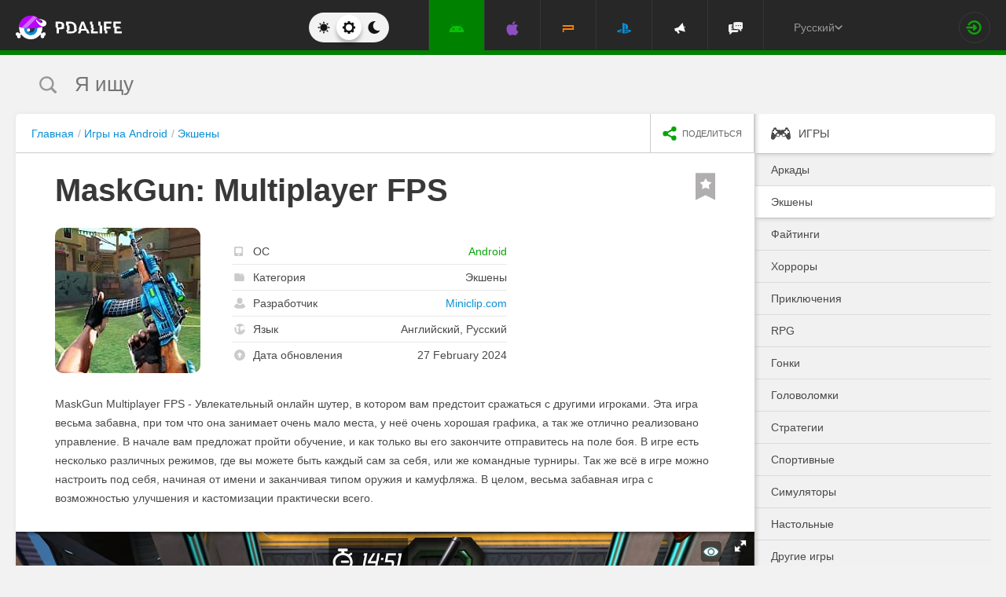

--- FILE ---
content_type: text/html; charset=UTF-8
request_url: https://pdalife.to/maskgun-android-a20414.html?thread=878665
body_size: 15754
content:
<!DOCTYPE html>
<html prefix="og: http://ogp.me/ns#" lang="ru" itemscope itemtype="https://schema.org/WebPage"><head><meta charset="UTF-8"/><title>MaskGun: Multiplayer FPS скачать 3.038 APK на Android</title><base href="https://pdalife.to/"><meta name="keywords" content="maskgun: multiplayer fps, maskgun: multiplayer fps на android, maskgun: multiplayer fps скачать, maskgun: multiplayer fps 3.038, maskgun: multiplayer fps apk"/><meta name="description" content="MaskGun Multiplayer FPS - Увлекательный онлайн шутер, в котором вам предстоит... Скачать MaskGun: Multiplayer FPS на русском"/><meta name="viewport" content="width=device-width, initial-scale=1, user-scalable=no"><meta name="theme-color" content="#272727"><link rel="stylesheet origin-clean" type="text/css" href="/default/css/default.css?v=2edadfc620a6ab6891a3d9bd3df269cd" crossorigin="anonymous" /><link rel="shortcut icon" type="image/x-icon" href="/default/images/icons/favicon.ico?v=e303e195631266414fb54215202446a5"/><link rel="icon" type="image/png" sizes="32x32" href="/default/images/icons/favicon-32x32.png"><link rel="icon" type="image/png" sizes="16x16" href="/default/images/icons/favicon-16x16.png"><link rel="alternate" href="https://pdalife.to/maskgun-android-a20414.html" hreflang="ru" /><link rel="alternate" href="https://pdalife.com.ua/maskgun-android-a20414.html" hreflang="uk" /><link rel="alternate" href="https://pdalife.com/maskgun-android-a20414.html" hreflang="en" /><link rel="alternate" href="https://pdalife.tr/maskgun-android-a20414.html" hreflang="tr" />	<link rel="apple-touch-icon" sizes="120x120" href="/default/images/icons/apple-touch-icon-120x120-precomposed.png" /><link rel="mask-icon" href="/default/images/icons/safari-pinned-tab.svg" color="#5bbad5"><meta http-equiv="x-ua-compatible" content="ie=edge"><link rel="manifest" href="/manifest.json"><link rel="alternate" type="application/rss+xml" href="https://pdalife.to/rss/android/" title="Лучшие новинки в мире приложений для Android за последние 24 часа" /><link rel="canonical" href="https://pdalife.to/maskgun-android-a20414.html"/><script type="text/javascript">let domain = new URL('https://pdalife.to/');window.PDApp = {lang: 'ru',dev: 0,wss: 'wss://'+domain.hostname+'/ws',cdn: 'https://pdacdn.com/',origin: domain.origin,files: 'https://mobdisc.com',firebaseConfig: {apiKey: "AIzaSyCB7flIepNnBhS_yWCNLVxPA2tt1g73haU",appId: "1:1042003035815:web:1fff8755b94b72e5747d82",projectId: "pdaliferu-181721",messagingSenderId: "1042003035815"}};var logged_in = 0;(async () => {let response = await fetch("/default/images/icons/sprite.svg?v=2");let data = await response.text();let div = document.createElement("div");div.innerHTML = data;document.body.insertBefore(div, document.body.childNodes[0]);})();
		/** theme switcher **/
		var initPrefersColorScheme=function(){"use strict";var e=/((?:not )?all and )?(\(color-index: *(22|48|70)\))/i,t=/prefers-color-scheme:/i;return function(a){var r=window.matchMedia&&matchMedia("(prefers-color-scheme: dark)"),n=r&&"(prefers-color-scheme: dark)"===r.media,i=function(){c(r.matches?"dark":"light")},c=function(a){a!==s&&(s=a,"function"==typeof o.onChange&&o.onChange()),[].forEach.call(document.styleSheets||[],function(r){[].forEach.call(r.cssRules||[],function(r){if(t.test(Object(r.media).mediaText)){var n=[].indexOf.call(r.parentStyleSheet.cssRules,r);r.parentStyleSheet.deleteRule(n)}else{var i=(Object(r.media).mediaText||"").match(e);i&&(r.media.mediaText=((/^dark$/i.test(a)?"48"===i[3]:/^light$/i.test(a)?"70"===i[3]:"22"===i[3])?"not all and ":"")+r.media.mediaText.replace(e,"$2"))}})})},o=Object.defineProperty({hasNativeSupport:n,removeListener:function(){r&&r.removeListener(i)}},"scheme",{get:function(){return s},set:c}),s=a||(r&&r.matches?"dark":"light");return c(s),r&&r.addListener(i),o}}();
		initPrefersColorScheme('');</script><script id="propose_app" type="x-tmpl"><div class="add-application white-popup"><p class="add-application__heading">Добавить приложение</p><form class="add-application__form" id="propose_form"><div class="text add-application__text"><p>Если вы нашли интересное приложение, которое будет нужно не только вам, то ниже укажите его название и ссылку на источник где можно с ним ознакомится.</p><p>Мы рассмотрим вашу заявку и если оно достойное, то добавим его в наш каталог в порядке очереди.</p></div><div class="add-gadget__form"><input type="text" name="caption" placeholder="Название" class="add-gadget__input" data-rule-required="true" /></div><div class="add-gadget__form"><input type="text" name="url" placeholder="Ссылка на источник"class="add-gadget__input" data-rule-required="true" data-rule-maxlength="255" data-rule-url="true" /></div><div class="add-gadget__form js-exist_app_holder" style="display: none;">Такое приложение уже существует на сайте: <img src="" alt=""><a href=""></a></div><button class="catalog__propose-button button button_type_uppercase button_gray_bordered"><svg width="16" height="16"><use xmlns:xlink="http://www.w3.org/1999/xlink" xlink:href="#icon-check"></use></svg>&nbsp;Предложить</button></form></div></script>
    <meta itemprop="name" content="MaskGun: Multiplayer FPS скачать 3.038 APK на Android"/>
    <meta itemprop="description" content="MaskGun Multiplayer FPS - Увлекательный онлайн шутер, в котором вам предстоит... Скачать MaskGun: Multiplayer FPS на русском"/>
                
            <meta itemprop="image" content="https://pdacdn.com/app/59522c4abf974/img1.jpg" />
        <meta name="twitter:card" content="summary_large_image"/>
    <meta name="twitter:site" content="PDALIFE.to"/>
    <meta name="twitter:domain" content="PDALIFE.to"/>
    <meta name="twitter:title" content="MaskGun: Multiplayer FPS скачать 3.038 APK на Android"/>
    <meta name="twitter:description" content="MaskGun Multiplayer FPS - Увлекательный онлайн шутер, в котором вам предстоит... Скачать MaskGun: Multiplayer FPS на русском"/>
            <meta name="twitter:image:src" content="https://pdacdn.com/app/59522c4abf974/img1.jpg"/>
        <meta name="twitter:image:alt" content="MaskGun: Multiplayer FPS"/>
        <meta property="og:type" content="article"/>
    <meta property="og:title" content="MaskGun: Multiplayer FPS скачать 3.038 APK на Android"/>
    <meta property="og:description" content="MaskGun Multiplayer FPS - Увлекательный онлайн шутер, в котором вам предстоит... Скачать MaskGun: Multiplayer FPS на русском"/>
            <meta property="og:image" content="https://pdacdn.com/app/59522c4abf974/img1.jpg" />
        <meta property="og:url" content="https://pdalife.to//maskgun-android-a20414.html"/>
    <meta property="og:site_name" content="PDALIFE.to"/>
</head><body><div class="wrapper spacer "><div id="lang_banner"></div><script>document.addEventListener('DOMContentLoaded', () =>{setTimeout(function () {$.post('/lang_banner/', function (data) {$('#lang_banner').html(data);});}, 5000);});</script>	<header class="header header_type_android js-header"><div class="inner">        <div class="header__mobile-buttons">            <button type="button" aria-label="Показать меню" class="header__mobile-button header__menu-button js-navigation-button color-android"><svg width="20" height="20" aria-hidden="true"><use href="#icon-menu"></use></svg><svg width="20" height="20" aria-hidden="true"><use href="#icon-menu-opened"></use></svg></button>            <span class="header__mobile-button header__search-button js-search-toggler"><svg width="18" height="18"><use href="#icon-search"></use></svg></span></div>        <a class="header__logo js-site-logo" href="/" title="PDALIFE.to">
                    <img class="logo-picture" src="/default/images/icons/header-logo.svg" alt="PDALIFE.to"/>
    </a><form action="" class="theme-toggle theme-toggle_type_desktop" id="theme-"><fieldset><div class="theme-toggle__holder"><input type="radio" name="colorScheme" id="lightTheme" value="light"><label for="lightTheme" class="theme-toggle__button js-light-theme"><svg width="16" height="16" aria-label=""><use href="#icon-theme-sun"></use></svg></label><input type="radio" name="colorScheme" id="sysTheme" value=""checked><label for="sysTheme" class="theme-toggle__button js-auto-theme"><svg width="16" height="16" aria-label=""><use href="#icon-cog"></use></svg></label><input type="radio" name="colorScheme" id="darkTheme" value="dark"><label for="darkTheme" class="theme-toggle__button js-dark-theme"><svg width="16" height="16" aria-label=""><use href="#icon-theme-moon"></use></svg></label></div></fieldset></form>        <nav class="navigation"><ul class="navigation__list"><li class="navigation__item"><a href="/android/igry/" class="navigation__link navigation__link_type_android navigation__link_state_active"><i class="navigation__icon"><svg><use xmlns:xlink="http://www.w3.org/1999/xlink" xlink:href="#icon-nav-android"></use></svg></i></a></li><li class="navigation__item"><a href="/ios/igry/" class="navigation__link navigation__link_type_ios "><i class="navigation__icon"><svg><use xmlns:xlink="http://www.w3.org/1999/xlink" xlink:href="#icon-nav-ios"></use></svg></i></a></li><li class="navigation__item"><a href="/psp/igry/" class="navigation__link navigation__link_type_psp "><i class="navigation__icon"><svg><use xmlns:xlink="http://www.w3.org/1999/xlink" xlink:href="#icon-nav-psp"></use></svg></i></a></li><li class="navigation__item"><a href="/ps/igry/" class="navigation__link navigation__link_type_ps "><i class="navigation__icon"><svg><use xmlns:xlink="http://www.w3.org/1999/xlink" xlink:href="#icon-nav-ps"></use></svg></i></a></li><li class="navigation__item"><a href="/publications/" class="navigation__link navigation__link_type_megaphone"><i class="navigation__icon navigation__icon_type_megaphone"><svg><use xmlns:xlink="http://www.w3.org/1999/xlink" xlink:href="#icon-nav-megaphone"></use></svg></i></a></li>            <li class="navigation__item"><a href="/forum/" class="navigation__link navigation__link_type_smartphone"><i class="navigation__icon navigation__icon_type_smartphone"><svg><use xmlns:xlink="http://www.w3.org/1999/xlink" xlink:href="#icon-discussion"></use></svg></i></a></li>    </ul></nav><div class="language-selection"><div class="language-selection__selected">Русский<svg class="language-selection-chevron-down" width="10" height="10" aria-label=""><use href="#icon-chevron-down"></use></svg><div class="language-selection__select-items-lang select-items-lang"><a href="https://pdalife.to"class="select-items-lang__item" style="display: none">Русский</a><a href="https://pdalife.com"class="select-items-lang__item">English</a><a href="https://pdalife.com.ua"class="select-items-lang__item">Українська</a><a href="https://pdalife.tr"class="select-items-lang__item">Türkçe</a><a href="https://pdalife.es"class="select-items-lang__item">Español</a></div></div></div><div class="header__login"><a class="header__login-link" href="/login/" aria-label="Вход на сайт"><svg width="20" height="18"><use href="#icon-login"></use></svg></a></div></div></header>
	<main>				<section class="search  js-search" itemscope itemtype="https://schema.org/WebSite"><div class="inner"><meta itemprop="url" content="https://pdalife.to/"/><form class="search-form js-header__search" data-os="android" data-os-id="2" itemprop="potentialAction" itemscope itemtype="https://schema.org/SearchAction"><i class="search-form__close-button js-search-toggler"><svg width="8" height="8"><use xmlns:xlink="http://www.w3.org/1999/xlink" xlink:href="#icon-remove"></use></svg></i><meta itemprop="target" content="https://pdalife.to/search/{search}/"/><input type="text" aria-label="Я ищу"id="search_input"name="search"role="search"class="search-form__input js-search_input"placeholder="Я ищу"value=""itemprop="query-input" /><svg width="26" height="28" class="search-form__button-icon-back js-search-clear"><use xmlns:xlink="http://www.w3.org/1999/xlink" xlink:href="#icon-backspace"></use></svg><button class="button_type_uppercase search-form__button" aria-label="Найти"><span class="search-form__button-text">Найти</span><svg width="18" height="18" class="search-form__button-icon"><use xmlns:xlink="http://www.w3.org/1999/xlink" xlink:href="#icon-search"></use></svg></button></form></div></section><div class="inner inner_with_sidebar">        <main class="content publication-wrapper" itemscope itemtype='https://schema.org/MobileApplication'>            <div class="breadcrumbs-wrapper">                	<div class="breadcrumbs" vocab="https://schema.org/" typeof="BreadcrumbList"><ol class="breadcrumbs__list"><li class="breadcrumbs__item" property="itemListElement" typeof="ListItem"><a class="breadcrumbs__link" href="/" property="item" typeof="WebPage"><span property="name">Главная</span></a><meta property="position" content="1"></li><li class="breadcrumbs__item" property="itemListElement" typeof="ListItem"><a class="breadcrumbs__link" href="/android/igry/" property="item" typeof="WebPage"><span property="name">Игры на Android</span></a><meta property="position" content="2"></li><li class="breadcrumbs__item" property="itemListElement" typeof="ListItem"><a class="breadcrumbs__link" href="/android/action" property="item" typeof="WebPage"><span property="name">Экшены</span></a><meta property="position" content="3"></li></ol></div>

                <div class="catalog-actions">                    <div class="catalog-actions__block"><a href="#" aria-label="share icon" class="button_type_uppercase catalog-actions__button catalog-actions__button_type_share js-dropdown-actions-button js-sharing catalog-actions__button_type_single"><i class="catalog-actions__icon"><svg width="18" height="18"><use xmlns:xlink="http://www.w3.org/1999/xlink" xlink:href="#icon-share"></use></svg></i><span class="catalog-actions__button-text">Поделиться</span></a><ul class="js-dropdown-actions-list catalog-actions__list"><li class="catalog-actions__item"><span class="catalog-actions__link js-share" data-href="https://telegram.me/share/url?url=https://pdalife.to/maskgun-android-a20414.html&text="><i class="catalog-actions__icon catalog-actions__icon_type_share catalog-actions__icon_type_telegram"><svg width="15" height="13" aria-hidden="true"><use xmlns:xlink="http://www.w3.org/1999/xlink" xlink:href="#icon-telegram"></use></svg></i>Telegram</span></li><li class="catalog-actions__item"><a class="catalog-actions__link" href="viber://forward?text=https://pdalife.to/maskgun-android-a20414.html" target="_blank"><i class="catalog-actions__icon catalog-actions__icon_type_share catalog-actions__icon_type_viber"><svg width="16" height="16" aria-hidden="true"><use xmlns:xlink="http://www.w3.org/1999/xlink" xlink:href="#icon-viber"></use></svg></i>Viber</a></li><li class="catalog-actions__item"><span class="catalog-actions__link js-share" data-href="https://www.facebook.com/sharer.php?u=https://pdalife.to/maskgun-android-a20414.html"><i class="catalog-actions__icon catalog-actions__icon_type_share catalog-actions__icon_type_facebook"><svg width="7" height="17" aria-hidden="true"><use xmlns:xlink="http://www.w3.org/1999/xlink" xlink:href="#icon-facebook"></use></svg></i>Facebook</span></li><li class="catalog-actions__item"><span class="catalog-actions__link js-share" data-href="http://vk.com/share.php?url=https://pdalife.to/maskgun-android-a20414.html"><i class="catalog-actions__icon catalog-actions__icon_type_share catalog-actions__icon_type_vk"><svg width="18" height="10" aria-hidden="true"><use xmlns:xlink="http://www.w3.org/1999/xlink" xlink:href="#icon-vkontakte"></use></svg></i>ВКонтакте</span></li><li class="catalog-actions__item"><span class="catalog-actions__link js-copy" data-copy="https://pdalife.to/maskgun-android-a20414.html" data-msg="Ссылка скопирована"><i class="catalog-actions__icon catalog-actions__icon_type_share catalog-actions__icon_type_link"><svg width="15" height="14" aria-hidden="true"><use xmlns:xlink="http://www.w3.org/1999/xlink" xlink:href="#icon-link"></use></svg></i>Скопировать ссылку</span></li>	</ul></div></div></div>                        <div class="game__inner">                <span class="game__bookmark  js-add-to-favorites"data-app_id="20414"data-favorite=""><svg><use xmlns:xlink="http://www.w3.org/1999/xlink" xlink:href="#icon-bookmark"></use></svg></span>                <h1 class="publication-title" itemprop='name'>MaskGun: Multiplayer FPS</h1>                <div class="game__top"><div class="game__poster"><img class="game__poster-picture" itemprop='image' src="https://pdacdn.com/app/59522c4abf974/maskgun-fps-shooting-gun-game.jpeg"alt="MaskGun: Multiplayer FPS"/></div>                    <div class="game-short"><ul class="game-short__list"><li class="game-short__item"><p class="game-short__label"><svg class="game-short__label-icon" width="11" height="12"><use xmlns:xlink="http://www.w3.org/1999/xlink" xlink:href="#icon-small-smartphone"></use></svg><span class="game-short__label-text">ОС</span>                                </p><p class="game-short__control color-android" itemprop='operatingSystem'>Android</p></li><li class="game-short__item"><p class="game-short__label"><svg class="game-short__label-icon" width="13" height="10"><use xmlns:xlink="http://www.w3.org/1999/xlink" xlink:href="#icon-folder"></use></svg><span class="game-short__label-text">Категория</span></p><p class="game-short__control" itemprop='applicationCategory'>Экшены</p></li><li class="game-short__item" itemprop='author' itemscope itemtype='https://schema.org/Organization'><p class="game-short__label"><svg class="game-short__label-icon" width="14" height="14"><use xmlns:xlink="http://www.w3.org/1999/xlink" xlink:href="#icon-user"></use></svg><span class="game-short__label-text">Разработчик</span></p><p class="game-short__control"><a href="/miniclipcom-d1106.html">Miniclip.com</a></p><meta content='Miniclip.com' itemprop='name'><meta content="/miniclipcom-d1106.html" itemprop="url"></li><li class="game-short__item"><p class="game-short__label"><svg class="game-short__label-icon" width="14" height="14"><use xmlns:xlink="http://www.w3.org/1999/xlink" xlink:href="#icon-planet"></use></svg><span class="game-short__label-text">Язык</span></p><p class="game-short__control">Английский, Русский</p></li><li class="game-short__item"><p class="game-short__label"><svg class="game-short__label-icon" width="14" height="14"><use xmlns:xlink="http://www.w3.org/1999/xlink" xlink:href="#icon-circle-arrow-up"></use></svg><span class="game-short__label-text">Дата обновления</span></p><p class="game-short__control">27 February 2024</p></li></ul></div></div>                <div class="game__description text" itemprop='description'><p><p>MaskGun Multiplayer FPS - Увлекательный онлайн шутер, в котором вам предстоит сражаться с другими игроками. Эта игра весьма забавна, при том что она занимает очень мало места, у неё очень хорошая графика, а так же отлично реализовано управление. В начале вам предложат пройти обучение, и как только вы его закончите отправитесь на поле боя. В игре есть несколько различных режимов, где вы можете быть каждый сам за себя, или же командные турниры. Так же всё в игре можно настроить под себя, начиная от имени и заканчивая типом оружия и камуфляжа. В целом, весьма забавная игра с возможностью улучшения и кастомизации практически всего.</p></p></div>                </div>            <div class="game-gallery"><div class="game-gallery__big-picture fotorama" data-nav="thumbs" data-thumbwidth="125" data-thumbheight="85" data-thumbmargin="5" data-width="100%" data-ratio="940/529" data-allowfullscreen="true" ><a href="https://pdacdn.com/app/59522c4abf974/img1.jpg"><img src="https://pdacdn.com/app/59522c4abf974/th_img1.jpg" alt="MaskGun: Multiplayer FPS" itemprop='screenshot'/></a><a href="https://pdacdn.com/app/59522c4abf974/img2.jpg"><img src="https://pdacdn.com/app/59522c4abf974/th_img2.jpg" alt="MaskGun: Multiplayer FPS" itemprop='screenshot'/></a><a href="https://pdacdn.com/app/59522c4abf974/img3.jpg"><img src="https://pdacdn.com/app/59522c4abf974/th_img3.jpg" alt="MaskGun: Multiplayer FPS" itemprop='screenshot'/></a><a href="https://pdacdn.com/app/59522c4abf974/img4.jpg"><img src="https://pdacdn.com/app/59522c4abf974/th_img4.jpg" alt="MaskGun: Multiplayer FPS" itemprop='screenshot'/></a><a href="https://pdacdn.com/app/59522c4abf974/img5.jpg"><img src="https://pdacdn.com/app/59522c4abf974/th_img5.jpg" alt="MaskGun: Multiplayer FPS" itemprop='screenshot'/></a><a href="https://pdacdn.com/app/59522c4abf974/img6.jpg"><img src="https://pdacdn.com/app/59522c4abf974/th_img6.jpg" alt="MaskGun: Multiplayer FPS" itemprop='screenshot'/></a><a href="https://pdacdn.com/app/59522c4abf974/img7.jpg"><img src="https://pdacdn.com/app/59522c4abf974/th_img7.jpg" alt="MaskGun: Multiplayer FPS" itemprop='screenshot'/></a><a href="https://pdacdn.com/app/59522c4abf974/img8.jpg"><img src="https://pdacdn.com/app/59522c4abf974/th_img8.jpg" alt="MaskGun: Multiplayer FPS" itemprop='screenshot'/></a><a href="https://www.youtube.com/embed/J3_zcq6jKz4"data-img="https://i.ytimg.com/vi/J3_zcq6jKz4/maxresdefault.jpg"data-video="true" rel="noopener" ><img src="https://i.ytimg.com/vi/J3_zcq6jKz4/mqdefault.jpg" alt="MaskGun: Multiplayer FPS"></a></div></div>            <div class="game__rating-block"><div class="game__inner"><p class="game__sub-title">Рейтинг приложения</p><div class="app-rating">                                                        <div class="app-rating__results" itemprop='aggregateRating' itemscope itemtype='https://schema.org/AggregateRating'>                                <meta itemprop="worstRating" content="1"/><meta itemprop='bestRating' content='10'/><meta itemprop='ratingValue' content='8.6'/><meta itemprop='ratingCount' content='39'/>                                                                <div class="app-rating__results-cell"><h2 class="app-rating__results-heading">Оценка редакции</h2><div class="app-rating__results-flex app-rating__results-flex_type_bordered"><svg width="95" height="95" class="app-rating__results-medal" aria-hidden="true" ><use xmlns:xlink="http://www.w3.org/1999/xlink" xlink:href="#icon-medal2"></use></svg></div></div>                                <div class="app-rating__results-cell"><h2 class="app-rating__results-heading">                                        Оценка 39 пользователей</h2><div class="app-rating__results-flex"><div id="app_rating" class="app-rating__results-points app-rating__results-points_color_orange">4.7</div><div class="app-rating__results-buttons"><button type="button" class="button button_gray_bordered button_type_uppercase js-appRating-toggle"><svg width="16" height="16"><use xmlns:xlink="http://www.w3.org/1999/xlink" xlink:href="#icon-pencil"></use></svg>Оценить</button><button type="button" class="button button_gray_bordered button_type_uppercase js-goto-survey">Читать отзывы</button></div></div></div></div>                            <form class="app-rating__evaluation js-appRating-form"><h2 class="app-rating__heading">Оцените это приложение</h2><div class="app-rating__points js-rating-scroll"><ul class="app-rating__points-list"><li class="app-rating__point"><input type="radio" name="rating" value="1"id="appRating1"data-rule-required="true"data-msg-required="Рейтинг не выбран!"><label for="appRating1"class="app-rating__control app-rating__control_color_red">1</label></li><li class="app-rating__point"><input type="radio" name="rating" value="2"id="appRating2"data-rule-required="true"data-msg-required="Рейтинг не выбран!"><label for="appRating2"class="app-rating__control app-rating__control_color_red">2</label></li><li class="app-rating__point"><input type="radio" name="rating" value="3"id="appRating3"data-rule-required="true"data-msg-required="Рейтинг не выбран!"><label for="appRating3"class="app-rating__control app-rating__control_color_red">3</label></li><li class="app-rating__point"><input type="radio" name="rating" value="4"id="appRating4"data-rule-required="true"data-msg-required="Рейтинг не выбран!"><label for="appRating4"class="app-rating__control app-rating__control_color_orange">4</label></li><li class="app-rating__point"><input type="radio" name="rating" value="5"id="appRating5"data-rule-required="true"data-msg-required="Рейтинг не выбран!"><label for="appRating5"class="app-rating__control app-rating__control_color_orange">5</label></li><li class="app-rating__point"><input type="radio" name="rating" value="6"id="appRating6"data-rule-required="true"data-msg-required="Рейтинг не выбран!"><label for="appRating6"class="app-rating__control app-rating__control_color_orange">6</label></li><li class="app-rating__point"><input type="radio" name="rating" value="7"id="appRating7"data-rule-required="true"data-msg-required="Рейтинг не выбран!"><label for="appRating7"class="app-rating__control app-rating__control_color_green">7</label></li><li class="app-rating__point"><input type="radio" name="rating" value="8"id="appRating8"data-rule-required="true"data-msg-required="Рейтинг не выбран!"><label for="appRating8"class="app-rating__control app-rating__control_color_green">8</label></li><li class="app-rating__point"><input type="radio" name="rating" value="9"id="appRating9"data-rule-required="true"data-msg-required="Рейтинг не выбран!"><label for="appRating9"class="app-rating__control app-rating__control_color_green">9</label></li><li class="app-rating__point"><input type="radio" name="rating" value="10"id="appRating10"data-rule-required="true"data-msg-required="Рейтинг не выбран!"><label for="appRating10"class="app-rating__control app-rating__control_color_green">10</label></li></ul></div><input type="hidden" name="app_id" value="20414" data-rule-required="true"/>                            </form></div></div></div><div class="game__rating-block js-compatibility-block" data-id="20414" style="display: none;"></div>            <div class="game-download">                <div class="game__inner"><div class="game-download__flex"><div class="game-download__flex-item"><p class="game-download__list-title">Требования к<span style="text-transform: none;"> v</span>3.038</p><ul class="game-download__list"><li>Версия ОС: Android 4.0+</li><li>Интернет: требуется</li><li>Доступна загрузка кэша через приложение</li><li>Требуется свободного места: 100 Mb</li></ul></div><div class="game-download__flex-item"><p class="game-download__list-title">Помощь</p><ul class="game-download__list"><li><a href="/install-soft-on-android">Как установить?</a></li><li><a href="/install-soft-on-android#what-cache">Какой кэш выбрать?</a></li><li><a href="/install-soft-on-android#install-cache">Как установить приложения с кэшем?</a></li><li><a href="https://www.youtube.com/watch?v=RNKPkdJzpMU">Видео-инструкция</a></li><li><a href="/install-soft-on-android#what-cputype">Как узнать архитектуру процессора?</a></li></ul></div></div></div></div>                                                    <div class="game-versions"><div class="game__inner">                            <h2 class="game-download__title"><span class="game-download__title-label">Скачать игру</span><span class="color-android">MaskGun: Multiplayer FPS</span>                                </h2>                                                        <div>  <div class="accordion-item js-accordion-item accordion-item_state_active"><p class="accordion-title accordion-title_android js-accordion-title expanded"><span><strong>v3.038</strong>&nbsp;&nbsp;Оригинал</span><svg class="accordion-title__arrow"><use xmlns:xlink="http://www.w3.org/1999/xlink" xlink:href="#icon-chevron-down"></use></svg></p><div class="accordion-text js-accordion-text" ><div class="accordion-inner js-changes-wrapper js-more-lines">27.02.2024  - Изменения не указаны.</div>			<div class="accordion-inner"><ul class="game-versions__downloads-list"><li data-app_id="20414" data-version_id="102155" data-type="apps"><a href="/dwn/a0530e96.html"class="button button_hover_green_android button_size_small game-versions__downloads-button js-catch"data-app="20414"target="_blank" ><svg width="16" height="17"><use xmlns:xlink="http://www.w3.org/1999/xlink" xlink:href="#icon-download" ></use></svg><div><p class="game-versions__downloads-label">Скачать apk</p></div><p class="game-versions__downloads-size">204.54 Mb</p></a></li></ul></div><div class="game-versions__bottom"><div class="game-versions__bottom-user"><span class="color-light-gray">Файлы:</span><img class="game-versions__bottom-avatar" src="https://pdacdn.com/photo/th_blob_3521.jpg"alt="Niko"><strong class="color-light-gray"><a href="/user/418110">Niko</a></strong></div><div class="game-versions__voting" data-id="102155" data-app_id="20414"><span class="game-versions__voting-label">Работает?</span><span class="game-versions__voting-button game-versions__voting-button_type_no  js-version-woks" data-vote="0"><svg width="10" height="10"><use xmlns:xlink="http://www.w3.org/1999/xlink" xlink:href="#icon-remove"></use></svg></span><span class="game-versions__voting-button game-versions__voting-button_type_yes  js-version-woks" data-vote="1"><svg width="14" height="11"><use xmlns:xlink="http://www.w3.org/1999/xlink" xlink:href="#icon-check"></use></svg></span><div class="rating-line rating-line_type_colored"><div class="rating-line__row"><div class="rating-line__visual"><i class="rating-line__scale js-version-votes_line" style="width: 100%;"></i></div><div class="rating-line__points js-version-votes_percent">100%</div></div><p class="game-compatibility__rating-caption">Голосов: <span class="js-version-votes_persons">1</span></p></div></div></div></div></div><div class="accordion-item js-accordion-item"><p class="accordion-title accordion-title_android js-accordion-title"><span><strong>v2.901</strong>&nbsp;&nbsp;Оригинал</span><svg class="accordion-title__arrow"><use xmlns:xlink="http://www.w3.org/1999/xlink" xlink:href="#icon-chevron-down"></use></svg></p><div class="accordion-text js-accordion-text" style="display: none"><div class="accordion-inner js-changes-wrapper js-more-lines"> 3.11.2021  - Изменения не указаны.</div>			<div class="accordion-inner"><ul class="game-versions__downloads-list"><li data-app_id="20414" data-version_id="79234" data-type="apps"><a href="/dwn/e6872963.html"class="button button_hover_green_android button_size_small game-versions__downloads-button js-catch"data-app="20414"target="_blank" ><svg width="16" height="17"><use xmlns:xlink="http://www.w3.org/1999/xlink" xlink:href="#icon-download" ></use></svg><div><p class="game-versions__downloads-label">Скачать apk</p></div><p class="game-versions__downloads-size">170.55 Mb</p></a></li></ul></div><div class="game-versions__bottom"><div class="game-versions__bottom-user"><span class="color-light-gray">Файлы:</span><img class="game-versions__bottom-avatar" src="https://pdacdn.com/photo/th_blob_3521.jpg"alt="Niko"><strong class="color-light-gray"><a href="/user/418110">Niko</a></strong></div><div class="game-versions__voting" data-id="79234" data-app_id="20414"><span class="game-versions__voting-label">Работает?</span><span class="game-versions__voting-button game-versions__voting-button_type_no  js-version-woks" data-vote="0"><svg width="10" height="10"><use xmlns:xlink="http://www.w3.org/1999/xlink" xlink:href="#icon-remove"></use></svg></span><span class="game-versions__voting-button game-versions__voting-button_type_yes  js-version-woks" data-vote="1"><svg width="14" height="11"><use xmlns:xlink="http://www.w3.org/1999/xlink" xlink:href="#icon-check"></use></svg></span><div class="rating-line rating-line_type_colored"><div class="rating-line__row"><div class="rating-line__visual"><i class="rating-line__scale js-version-votes_line" style="width: 100%;"></i></div><div class="rating-line__points js-version-votes_percent">100%</div></div><p class="game-compatibility__rating-caption">Голосов: <span class="js-version-votes_persons">4</span></p></div></div></div></div></div></div>                            <div></div></div></div>                        <div class="game-download__stores" itemscope itemprop='offers' itemtype='https://schema.org/Offer'><meta itemprop='price' content='0'/><meta itemprop='priceCurrency' content='USD'/><a class="store-button store-button_size_big store-button_type_free"target="_blank"href="https://play.google.com/store/apps/details?id=com.junesoftware.maskgun"rel="noopener"><img src="/default/images/design/googleplay.svg" alt="Доступно в Google Play"><span class="store-button__free-label">free</span></a></div>            <div class="game-footer"><div class="game__inner"><div class="game-footer__flex">                        <div class="game-footer__buttons game-footer__buttons_type_row moderator-games-position"><span class="button button_gray_bordered button_size_small button_type_uppercase button_hover_orange js-add-to-favorites"data-app_id="20414"data-favorite=""><svg width="14" height="20"><use xmlns:xlink="http://www.w3.org/1999/xlink" xlink:href="#icon-bookmark"></use></svg><span data-in="В избранном" data-out="В избранное">В избранное</span></span><span class="button button_gray_bordered button_size_small button_type_uppercase button_hover_black js-subscribe-for-updates" data-app_id="20414"><svg width="18" height="18"><use xmlns:xlink="http://www.w3.org/1999/xlink" xlink:href="#icon-circle-arrow-up"></use></svg><span data-in="Подписаться на обновления" data-out="Отписаться от обновлений">Подписаться на обновления</span></span><span class="button button_gray_bordered button_size_small button_hover_orange button_type_uppercase js-need-update" data-app_id="20414"><svg width="18" height="18"><use xmlns:xlink="http://www.w3.org/1999/xlink" xlink:href="#icon-circle-arrow-up"></use></svg>Запросить обновление</span><div class="moderator-games-visible"><span class="button button_gray_bordered button_size_small button_hover_orange button_type_uppercase"><svg width="18" height="18"><use xmlns:xlink="http://www.w3.org/1999/xlink" xlink:href="#icon-lightning-forum"></use></svg>Модераторы</span><div class="moderator-games"><div class="moderator-games__item"><img class="game-versions__bottom-avatar" src="https://pdacdn.com/photo/th_maxresdefault-1-_13.jpg"alt="[forgotten] How much is your life worth"/><strong class="color-light-gray pour-text"><a href="/user/602486">[forgotten] How much is your life worth</a></strong></div><div class="moderator-games__item"><img class="game-versions__bottom-avatar" src="https://pdacdn.com/photo/th_d49b179c7de38a98e0e724741dca6f94.jpg"alt="Ночной Беляш"/><strong class="color-light-gray pour-text"><a href="/user/716274">Ночной Беляш</a></strong></div></div></div></div></div></div></div></main>        <aside class="sidebar">            <div class="side-menu"><ul class="side-menu__list">            <li><a href="/android/igry/"class="side-menu__link side-menu__link_state_active side-menu__title" ><svg class="side-menu__title-icon" width="25" height="20"><use xmlns:xlink="http://www.w3.org/1999/xlink" xlink:href="#icon-side-igry"></use></svg><span class="side-menu__link-text">Игры</span></a></li><ul>                                <li><a href="/android/arkady/" class="side-menu__link "><span class="side-menu__link-text">Аркады</span></a></li>                                                        <li><a href="/android/action/" class="side-menu__link side-menu__link_state_active"><span class="side-menu__link-text">Экшены</span></a></li>                                                        <li><a href="/android/fighting/" class="side-menu__link "><span class="side-menu__link-text">Файтинги</span></a></li>                                                        <li><a href="/android/horror/" class="side-menu__link "><span class="side-menu__link-text">Хорроры</span></a></li>                                                        <li><a href="/android/adventure/" class="side-menu__link "><span class="side-menu__link-text">Приключения</span></a></li>                                                        <li><a href="/android/rpg/" class="side-menu__link "><span class="side-menu__link-text">RPG</span></a></li>                                                        <li><a href="/android/racing/" class="side-menu__link "><span class="side-menu__link-text">Гонки</span></a></li>                                                        <li><a href="/android/golovolomki/" class="side-menu__link "><span class="side-menu__link-text">Головоломки</span></a></li>                                                        <li><a href="/android/strategii/" class="side-menu__link "><span class="side-menu__link-text">Стратегии</span></a></li>                                                        <li><a href="/android/sportivnye/" class="side-menu__link "><span class="side-menu__link-text">Спортивные</span></a></li>                                                        <li><a href="/android/simulator/" class="side-menu__link "><span class="side-menu__link-text">Симуляторы</span></a></li>                                                        <li><a href="/android/nastolnye/" class="side-menu__link "><span class="side-menu__link-text">Настольные</span></a></li>                                                        <li><a href="/android/drugie/" class="side-menu__link "><span class="side-menu__link-text">Другие игры</span></a></li>                        </ul>            <li><a href="/android/programmy/"class="side-menu__link side-menu__link_state_active side-menu__title" ><svg class="side-menu__title-icon" width="25" height="20"><use xmlns:xlink="http://www.w3.org/1999/xlink" xlink:href="#icon-side-programmy"></use></svg><span class="side-menu__link-text">Программы</span></a></li></ul></div>
<div class="sidebar-item"><p class="sidebar-title"><svg class="sidebar-title__icon" width="22" height="22"><use xmlns:xlink="http://www.w3.org/1999/xlink" xlink:href="#icon-circle-heart"></use></svg>Топ лучших</p>	<ul class="side-top__list"><li class="side-top__item"><a class="side-top__link color-android" href="/deep-rock-galactic-survivor-android-a51296.html" title="Deep Rock Galactic: Survivor"><span class="side-top__title">Deep Rock Galactic: Survivor</span><img class="side-top__poster" src="https://pdacdn.com/app/68d6b40ad96dc/th_deep-rock-galactic-survivor.png" alt="Deep Rock Galactic: Survivor"></a></li><li class="side-top__item"><a class="side-top__link color-android" href="/tabs-pocket-edition-android-a51022.html" title="TABS Pocket Edition"><span class="side-top__title">TABS Pocket Edition</span><img class="side-top__poster" src="https://pdacdn.com/app/685014a9e3b30/th_tabs-pocket-edition.png" alt="TABS Pocket Edition"></a></li><li class="side-top__item"><a class="side-top__link color-android" href="/grand-theft-auto-samp-android-a38666.html" title="GTA ONLINE RP (SAMP)"><span class="side-top__title">GTA ONLINE RP (SAMP)</span><img class="side-top__poster" src="https://pdacdn.com/app/5db5cfa03daa7/th_frame.png" alt="GTA ONLINE RP (SAMP)"></a></li><li class="side-top__item"><a class="side-top__link color-android" href="/tmnt-shredders-revenge-android-a50719.html" title="TMNT: Shredder's Revenge"><span class="side-top__title">TMNT: Shredder's Revenge</span><img class="side-top__poster" src="https://pdacdn.com/app/67d553aedfb0b/th_tmnt-shredders-revenge.png" alt="TMNT: Shredder's Revenge"></a></li><li class="side-top__item"><a class="side-top__link color-android" href="/enter-the-gungeon-android-a51035.html" title="Enter the Gungeon"><span class="side-top__title">Enter the Gungeon</span><img class="side-top__poster" src="https://pdacdn.com/app/6853b3c13a400/th_enter-the-gungeon.png" alt="Enter the Gungeon"></a></li><li class="side-top__item"><a class="side-top__link color-android" href="/maneater-android-a51507.html" title="Maneater"><span class="side-top__title">Maneater</span><img class="side-top__poster" src="https://pdacdn.com/app/6960d66b7a43e/th_maneater.png" alt="Maneater"></a></li><li class="side-top__item"><a class="side-top__link color-android" href="/subnautica-android-a50950.html" title="Subnautica"><span class="side-top__title">Subnautica</span><img class="side-top__poster" src="https://pdacdn.com/app/6835e016a8fbf/th_subnautica.png" alt="Subnautica"></a></li><li class="side-top__item"><a class="side-top__link color-android" href="/spilled-android-a51503.html" title="Spilled!"><span class="side-top__title">Spilled!</span><img class="side-top__poster" src="https://pdacdn.com/app/69524b789e6b5/th_spilled.png" alt="Spilled!"></a></li><li class="side-top__item"><a class="side-top__link color-android" href="/minecraft-pocket-edition-android-a1552.html" title="Minecraft - Pocket Edition (Майнкрафт)"><span class="side-top__title">Minecraft - Pocket Edition (Майнкрафт)</span><img class="side-top__poster" src="https://pdacdn.com/app/59522ace02abb/th_minecraft-play-with-friends.png" alt="Minecraft - Pocket Edition (Майнкрафт)"></a></li><li class="side-top__item"><a class="side-top__link color-android" href="/grand-theft-auto-sa3-android-a7352.html" title="Grand Theft Auto: San Andreas"><span class="side-top__title">Grand Theft Auto: San Andreas</span><img class="side-top__poster" src="https://pdacdn.com/app/59522b42b5cf9/th_grand-theft-auto-san-andreas.png" alt="Grand Theft Auto: San Andreas"></a></li></ul></div></aside></div><div class="main-bottom">        <section class="main-row"><div class="inner"><span class="main-title"><i class="main-title__icon"><svg><use xmlns:xlink="http://www.w3.org/1999/xlink" xlink:href="#icon-rounded-tag"></use></svg></i>Тэги</span>                                        <a href="/tag/android-online/" class="game-tag">#онлайн</a>                                                        <a href="/tag/android-shooter/" class="game-tag">#стрелялки</a>                                                        <a href="/tag/android-3d/" class="game-tag">#3D</a>                                                        <a href="/tag/android-igry-na-russkom-yazyke/" class="game-tag">#игры на русском языке</a>                                                        <a href="/tag/android-igry_bez_kesha/" class="game-tag">#игры без кэша</a>                                                        <a href="/tag/android-besplatnye/" class="game-tag">#бесплатные игры</a>                </div></section>        <section class="main-row"><div class="inner"><h3 class="main-title"><i class="main-title__icon"><svg><use xmlns:xlink="http://www.w3.org/1999/xlink" xlink:href="#icon-circle-zen"></use></svg></i>Похожие на MaskGun: Multiplayer FPS</h3><ul class="slim-app__list"><li class="slim-app__item slim-app__item_with_rating"><a href="/bullet-echo-android-a40453.html" class="slim-app__link slim-app__link_type_android" title="Bullet Echo"><img class="slim-app__picture" loading="lazy" src="https://pdacdn.com/app/5ed0c25570db5/bullet-echo-pvp-shooter.png"alt="Bullet Echo"/><span class="slim-app__title">Bullet Echo</span></a><div class="slim-app__donut"><div class="rating-circle rating-circle_size_small rating-circle_rating_7">7.4</div></div></li><li class="slim-app__item slim-app__item_with_rating"><a href="/critical-strike-cs-counter-terrorist-online-fps-android-a32851.html" class="slim-app__link slim-app__link_type_android" title="Critical Strike CS: Counter Terrorist"><img class="slim-app__picture" loading="lazy" src="https://pdacdn.com/app/5afaafaf14f8f/critical-strike-cs-online-fps.png"alt="Critical Strike CS: Counter Terrorist"/><span class="slim-app__title">Critical Strike CS: Counter Terrorist</span></a><div class="slim-app__donut"><div class="rating-circle rating-circle_size_small rating-circle_rating_4">4.8</div></div></li><li class="slim-app__item slim-app__item_with_rating"><a href="/hitman-sniper-the-shadows-android-a44671.html" class="slim-app__link slim-app__link_type_android" title="Hitman Sniper: The Shadows"><img class="slim-app__picture" loading="lazy" src="https://pdacdn.com/app/6224eebc0d3c7/hitman-sniper-the-shadows.png"alt="Hitman Sniper: The Shadows"/><span class="slim-app__title">Hitman Sniper: The Shadows</span></a><div class="slim-app__donut"><div class="rating-circle rating-circle_size_small rating-circle_rating_4">4.1</div></div></li><li class="slim-app__item slim-app__item_with_rating"><a href="/earth-protect-squad-android-a36626.html" class="slim-app__link slim-app__link_type_android" title="Earth Protect Squad"><img class="slim-app__picture" loading="lazy" src="https://pdacdn.com/app/5cb18402ef458/earth-protect-squad-tps-game.png"alt="Earth Protect Squad"/><span class="slim-app__title">Earth Protect Squad</span></a><div class="slim-app__donut"><div class="rating-circle rating-circle_size_small rating-circle_rating_7">7.6</div></div></li><li class="slim-app__item slim-app__item_with_rating"><a href="/mg-online-gun-shooting-games-android-a47508.html" class="slim-app__link slim-app__link_type_android" title="MG: Online Gun Shooting Games"><img class="slim-app__picture" loading="lazy" src="https://pdacdn.com/app/64c4ca99ccc19/mg-online-gun-shooting-games.png"alt="MG: Online Gun Shooting Games"/><span class="slim-app__title">MG: Online Gun Shooting Games</span></a><div class="slim-app__donut"><div class="rating-circle rating-circle_size_small rating-circle_rating_5">5.1</div></div></li><li class="slim-app__item slim-app__item_with_rating"><a href="/zombie-shooter-zombi-igra-android-a47339.html" class="slim-app__link slim-app__link_type_android" title="Zombie Shooter "><img class="slim-app__picture" loading="lazy" src="https://pdacdn.com/app/649be16793f3d/zombie-shooter---fps-games.jpeg"alt="Zombie Shooter "/><span class="slim-app__title">Zombie Shooter </span></a><div class="slim-app__donut"><div class="rating-circle rating-circle_size_small rating-circle_rating_3">3.1</div></div></li>                        </ul></div></section>                <div class="inner inner_with_sidebar"><div class="content"><div class="comments" id="commentsBlock">
    <h3 class="main-title">
        <i class="main-title__icon"><svg><use xmlns:xlink="http://www.w3.org/1999/xlink" xlink:href="#icon-circle-zen"></use></svg></i>
        Комментарии к MaskGun: Multiplayer FPS на Android    </h3>

                            <div class="monster-block">
                <div class="monster-block__monster">
                    <img class="monster-item" src="/default/images/design/monster.svg" alt="AAAAGGGGGGRRRR!" />
                </div>
                <div class="monster-block__main-block main-block-color-blue">
                    <svg class="main-block-hook hook-blue"><use xmlns:xlink="http://www.w3.org/1999/xlink" xlink:href="#icon-attention-hook"></use></svg>
                    <p class="main-block-titel">Чтобы оставлять комментарии,</p>
                    <p class="main-block-text">пожалуйста <a class="main-block-link" href="/login/" class="color-white">авторизуйтесь</a>.</p>
                </div>
            </div>
            

            
            <div class="comments-switch js-switcher">
        <input type="radio" class="comments-switch__input" name="type" value="comments" id="switcher_comments" checked>
        <label for="switcher_comments" class="comments-switch__label comments-switch__label-off">Обсуждение</label>

        <input type="radio" class="comments-switch__input" name="type" value="ratings" id="switcher_rates">
        <label for="switcher_rates" class="comments-switch__label comments-switch__label-on">Отзывы</label>

        <span class="comments-switch__selection"></span>
    </div>

        <ul class="comments-list js-root_wrap" data-app_id="20414" data-cat_id="2">
        
            
            
    
                                                    <li class="comment-item js-outer_wrap js-parent_root "
    id="comment_878665" data-id="878665" >

    <div class="comment-inner js-inner_wrap "
         data-id="878665"
    >
        <div class="comment__avatar comment__avatar_type_desktop ">
            <img class="b-comments__img"
                 src="/default/images/avatars/th_3.png"
                 alt="user691067"
            >

            <span class="comment__status comment__status--red"></span>
        </div>


        <div class="comment__top comment__top_type_mobile">
            <div class="comment__avatar ">
                <img class="b-comments__img"
                     src="/default/images/avatars/th_3.png"
                     alt="user691067"
                />

                <span class="comment__status comment__status--red"></span>
            </div>

            <div class="comment__top-mobile">
                <span class="comment__user-wrapper">
                    <a href="/user/691067/" class="comment__user ">user691067</a>
                </span>

                                    <a aria-label="link to comment thread" class="comment__top-action js-comment_mesh" href="/maskgun-android-a20414.html#comment_878665">
                        <svg>
                            <use xmlns:xlink="http://www.w3.org/1999/xlink" xlink:href="#icon-hash"></use>
                        </svg>
                    </a>
                
                <a aria-label="link to comment" class="comment__top-action" href="/maskgun-android-a20414.html?thread=878665#comment_878665">
                    <svg>
                        <use xmlns:xlink="http://www.w3.org/1999/xlink" xlink:href="#icon-thread"></use>
                    </svg>
                </a>

                <span class="comment__time js-time">5 лет назад</span>

                                    <span class="comment__device">
                        <svg class="comment__device-icon" height="12" width="7">
                            <use xmlns:xlink="http://www.w3.org/1999/xlink" xlink:href="#icon-nav-smartphone"></use>
                        </svg>
                        Samsung Galaxy A01
                    </span>
                            </div>
        </div>

        <div class="comment-content">
            <div class="comment__top">
                <span class="comment__user-wrapper comment__user-wrapper_type_desktop">
                    <a href="/user/691067/" class="comment__user ">
                        user691067
                    </a>

                                            <span class="comment__device">
                            <svg class="comment__device-icon" height="12" width="7">
                                <use xmlns:xlink="http://www.w3.org/1999/xlink" xlink:href="#icon-nav-smartphone"></use>
                            </svg>
                            Samsung Galaxy A01
                        </span>
                                    </span>

                                    <a class="comment__top-action comment__top-action_type_desktop js-comment_mesh" href="/maskgun-android-a20414.html#comment_878665">
                        <svg>
                            <use xmlns:xlink="http://www.w3.org/1999/xlink" xlink:href="#icon-hash"></use>
                        </svg>
                    </a>
                
                <a class="comment__top-action comment__top-action_type_desktop" href="/maskgun-android-a20414.html?thread=878665#comment_878665">
                    <svg>
                        <use xmlns:xlink="http://www.w3.org/1999/xlink" xlink:href="#icon-thread"></use>
                    </svg>
                </a>

                <span class="comment__time comment__time_type_desktop js-time">
                    5 лет назад
                </span>
            </div>


            
            <p class="comment__text">
                не работает микрокарта
            </p>

            
                            <div class="comment__bottom">
                                        <div class="comment__votes" data-warning="Пользователи с отрицательной репутацией не могу голосовать за комментарии." data-voted="Вы уже проголосовали!">
                        <span class="comment__votes-counter comment__votes-counter_color_gray js-comment_rating">0</span>
                                            </div>

                                    </div>
            
            <div class="js-form-holder"></div>
        </div>

    </div>

            <ul class="comments-list js-child_wrap" data-id="878665">
                    </ul>
    
</li>
        
            </ul>

        
        <script id="fileTpl-comment-img" type="x-tmpl-mustache">
        <li class="comment__image-list__item">
            <a class="comment__image-list__visual-link" href="">
                <img class="comment__image-list__img" src="" alt="">
            </a>
        </li>
    </script>

        <script id="fileTpl-comment-rating" type="x-tmpl-mustache">
        <p style="color: #d64b4b; margin-top: 15px; flex-direction: column;">
    В отзывах нужно рассказывать свое впечатление о приложении, чем понравилось или не понравилось. Если вам нечего написать, просто оцените приложение вверху страницы!
                                За не содержательные отзывы, такие как: "топ", "круть", "советую", вопросы и прочую ерунду вы получите БАН"
                                За многочисленные бессмысленные отзывы мы можем  отключить вам возможность их оставлять.
</p>

<div class="comments__form-evaluation">

    <section class="vote-form__section">
        <p class="comments__form-title">Оцените это приложение</p>

        <div class="vote-form__colored-row">
            <p class="vote-form__question">
                Графика            </p>

            <div class="vote-form__colored-scale">
                                    <p class="vote-form__colored-radio">
                        <input type="radio" name="r_graphics" id="r_graphics1" value="1" data-rule-required="true">
                        <label for="r_graphics1"></label>
                    </p>
                                    <p class="vote-form__colored-radio">
                        <input type="radio" name="r_graphics" id="r_graphics2" value="2" data-rule-required="true">
                        <label for="r_graphics2"></label>
                    </p>
                                    <p class="vote-form__colored-radio">
                        <input type="radio" name="r_graphics" id="r_graphics3" value="3" data-rule-required="true">
                        <label for="r_graphics3"></label>
                    </p>
                                    <p class="vote-form__colored-radio">
                        <input type="radio" name="r_graphics" id="r_graphics4" value="4" data-rule-required="true">
                        <label for="r_graphics4"></label>
                    </p>
                                    <p class="vote-form__colored-radio">
                        <input type="radio" name="r_graphics" id="r_graphics5" value="5" data-rule-required="true">
                        <label for="r_graphics5"></label>
                    </p>
                            </div>

            <p class="vote-form__colored-counter">0</p>
        </div>

        <div class="vote-form__colored-row">
            <p class="vote-form__question">Геймплей</p>

            <div class="vote-form__colored-scale">
                                    <p class="vote-form__colored-radio">
                        <input type="radio" name="r_gameplay" id="r_gameplay1" value="1" data-rule-required="true">
                        <label for="r_gameplay1"></label>
                    </p>
                                    <p class="vote-form__colored-radio">
                        <input type="radio" name="r_gameplay" id="r_gameplay2" value="2" data-rule-required="true">
                        <label for="r_gameplay2"></label>
                    </p>
                                    <p class="vote-form__colored-radio">
                        <input type="radio" name="r_gameplay" id="r_gameplay3" value="3" data-rule-required="true">
                        <label for="r_gameplay3"></label>
                    </p>
                                    <p class="vote-form__colored-radio">
                        <input type="radio" name="r_gameplay" id="r_gameplay4" value="4" data-rule-required="true">
                        <label for="r_gameplay4"></label>
                    </p>
                                    <p class="vote-form__colored-radio">
                        <input type="radio" name="r_gameplay" id="r_gameplay5" value="5" data-rule-required="true">
                        <label for="r_gameplay5"></label>
                    </p>
                            </div>

            <p class="vote-form__colored-counter">0</p>
        </div>

        <div class="vote-form__colored-row">
            <p class="vote-form__question">Управление</p>

            <div class="vote-form__colored-scale">
                                    <p class="vote-form__colored-radio">
                        <input type="radio" name="r_controls" id="r_controls1" value="1" data-rule-required="true">
                        <label for="r_controls1"></label>
                    </p>
                                    <p class="vote-form__colored-radio">
                        <input type="radio" name="r_controls" id="r_controls2" value="2" data-rule-required="true">
                        <label for="r_controls2"></label>
                    </p>
                                    <p class="vote-form__colored-radio">
                        <input type="radio" name="r_controls" id="r_controls3" value="3" data-rule-required="true">
                        <label for="r_controls3"></label>
                    </p>
                                    <p class="vote-form__colored-radio">
                        <input type="radio" name="r_controls" id="r_controls4" value="4" data-rule-required="true">
                        <label for="r_controls4"></label>
                    </p>
                                    <p class="vote-form__colored-radio">
                        <input type="radio" name="r_controls" id="r_controls5" value="5" data-rule-required="true">
                        <label for="r_controls5"></label>
                    </p>
                            </div>

            <p class="vote-form__colored-counter">0</p>
        </div>

        <div class="vote-form__colored-row">
            <p class="vote-form__question">В целом</p>

            <div class="vote-form__colored-scale">
                                    <p class="vote-form__colored-radio">
                        <input type="radio" name="r_audio" id="r_audio1" value="1" data-rule-required="true">
                        <label for="r_audio1"></label>
                    </p>
                                    <p class="vote-form__colored-radio">
                        <input type="radio" name="r_audio" id="r_audio2" value="2" data-rule-required="true">
                        <label for="r_audio2"></label>
                    </p>
                                    <p class="vote-form__colored-radio">
                        <input type="radio" name="r_audio" id="r_audio3" value="3" data-rule-required="true">
                        <label for="r_audio3"></label>
                    </p>
                                    <p class="vote-form__colored-radio">
                        <input type="radio" name="r_audio" id="r_audio4" value="4" data-rule-required="true">
                        <label for="r_audio4"></label>
                    </p>
                                    <p class="vote-form__colored-radio">
                        <input type="radio" name="r_audio" id="r_audio5" value="5" data-rule-required="true">
                        <label for="r_audio5"></label>
                    </p>
                            </div>

            <p class="vote-form__colored-counter">0</p>
        </div>
    </section>

        <div class="comments__form-donut">
        <div class="rating-circle rating-circle_rating_0 js-rating">0</div>
    </div>

</div>    </script>

        <script id="fileTpl-form_add" type="x-tmpl-mustache">
        <form class="comments__form js-tmpl" data-rating_exist="">
            <div class="comment-inner">
                <div class="comment__avatar">
                    <img class="comments__img"
                         src="/default/images/avatars/th_.png"
                         alt=""
                     />
                                    </div>
                <div class="comment-content">
                                         <fieldset class="comments__form-textarea">
                        <textarea class="comments__form-textarea js-comment"
                                  name="comment"
                                  rows="5"
                                  placeholder="Текст комментария"
                                  data-rule-required="true"
                                  data-rule-minlength="2"
                        ></textarea>
                    </fieldset>

                                        <div class="comments-emoji__wrapper js-emoji_block" style="display: none;">

    <div class="comments-emoji js-emoji-item">
        <span class="comments-emoji__item">😀</span>
        <span class="comments-emoji__item">😃</span>
        <span class="comments-emoji__item">😄</span>
        <span class="comments-emoji__item">😁</span>
        <span class="comments-emoji__item">😆</span>
        <span class="comments-emoji__item">😅</span>
        <span class="comments-emoji__item">😂</span>
        <span class="comments-emoji__item">🤣</span>
        <span class="comments-emoji__item">😊</span>
        <span class="comments-emoji__item">😇</span>
        <span class="comments-emoji__item">🙂</span>
        <span class="comments-emoji__item">🙃</span>
        <span class="comments-emoji__item">😉</span>
        <span class="comments-emoji__item">😌</span>
        <span class="comments-emoji__item">😍</span>
        <span class="comments-emoji__item">😘</span>
        <span class="comments-emoji__item">😗</span>
        <span class="comments-emoji__item">😙</span>
        <span class="comments-emoji__item">😚</span>
        <span class="comments-emoji__item">😋</span>
        <span class="comments-emoji__item">😜</span>
        <span class="comments-emoji__item">😝</span>
        <span class="comments-emoji__item">😛</span>
        <span class="comments-emoji__item">🤑</span>
        <span class="comments-emoji__item">🤗</span>
        <span class="comments-emoji__item">🤓</span>
        <span class="comments-emoji__item">😎</span>
        <span class="comments-emoji__item">🤡</span>
        <span class="comments-emoji__item">🤠</span>
        <span class="comments-emoji__item">😏</span>
        <span class="comments-emoji__item">😒</span>
        <span class="comments-emoji__item">😞</span>
        <span class="comments-emoji__item">😔</span>
        <span class="comments-emoji__item">😟</span>
        <span class="comments-emoji__item">😕</span>
        <span class="comments-emoji__item">🙁</span>
        <span class="comments-emoji__item">😣</span>
        <span class="comments-emoji__item">😖</span>
        <span class="comments-emoji__item">😫</span>
        <span class="comments-emoji__item">😩</span>
        <span class="comments-emoji__item">😤</span>
        <span class="comments-emoji__item">😠</span>
        <span class="comments-emoji__item">😡</span>
        <span class="comments-emoji__item">😶</span>
        <span class="comments-emoji__item">😐</span>
        <span class="comments-emoji__item">😑</span>
        <span class="comments-emoji__item">😯</span>
        <span class="comments-emoji__item">😦</span>
        <span class="comments-emoji__item">😧</span>
        <span class="comments-emoji__item">😮</span>
        <span class="comments-emoji__item">😲</span>
        <span class="comments-emoji__item">😵</span>
        <span class="comments-emoji__item">😳</span>
        <span class="comments-emoji__item">😱</span>
        <span class="comments-emoji__item">😨</span>
        <span class="comments-emoji__item">😰</span>
        <span class="comments-emoji__item">😢</span>
        <span class="comments-emoji__item">😥</span>
        <span class="comments-emoji__item">🤤</span>
        <span class="comments-emoji__item">😭</span>
        <span class="comments-emoji__item">😓</span>
        <span class="comments-emoji__item">😪</span>
        <span class="comments-emoji__item">😴</span>
        <span class="comments-emoji__item">🙄</span>
        <span class="comments-emoji__item">🤔</span>
        <span class="comments-emoji__item">🤥</span>
        <span class="comments-emoji__item">😬</span>
        <span class="comments-emoji__item">🤐</span>
    </div>

</div>
                                        <div class="comments__form-bottom">
                        <div class="comments__form-actions">
                            <div class="comments__form-action comments__images-input">
                                <label>
                                    <input class="js-imgs-disabled" type="file" name="imgs[]" multiple data-warning="Пользователи с отрицательной репутацией не могут добавлять картинки" />
                                    <svg width="19" height="14">
                                        <use xmlns:xlink="http://www.w3.org/1999/xlink" xlink:href="#icon-camera"></use>
                                    </svg>
                                </label>
                            </div>

                            <button class="comments__form-action js-emoji_toggle" type="button">
                                <svg width="16" height="16">
                                    <use xmlns:xlink="http://www.w3.org/1999/xlink" xlink:href="#icon-smile"></use>
                                </svg>
                            </button>

                            <button class="comments__form-action js-rating_toggle" type="button" style="display: none;">
                                <svg width="17" height="17">
                                    <use xmlns:xlink="http://www.w3.org/1999/xlink" xlink:href="#icon-star"></use>
                                </svg>
                            </button>
                        </div>
                    </div>

                                        <div class="js-rating_block" style="display: none;"></div>

                                        <ul class="comment__image-list js-img_list"></ul>

                    <button type="button" class="button button_gray_bordered button_type_uppercase button_hover_blue comments__form-send js-comment_add"
                            data-warn_restrict="Ваш комментарий заблокирован и ожидает проверки модератором!"
                    >
                        <svg height="16" width="14"><use xmlns:xlink="http://www.w3.org/1999/xlink" xlink:href="#icon-pencil"></use></svg>Отправить
                    </button>
                </div>
            </div>
        </form>
    </script>
    
</div>
</div><aside></aside></div></div></main>	<footer class="footer"><div class="inner"><div class="footer__top">                                    <div class="footer__item footer__item_type_last"><p class="footer__item-title">Популярные на Android</p><ul class="footer__links"><li class="footer__links-item"><a href="/android/igry/">Игры на Андроид</a></li><li class="footer__links-item"><a href="/android/programmy/">Программы на Андроид</a></li><li class="footer__links-item"><a href="/android/zgivye-oboi/">Обои на Андроид</a></li><li class="footer__links-item"><a href="/tag/android-brauzery/">Браузеры для Андроид</a></li><li class="footer__links-item"><a href="/">Плей маркет</a></li></ul></div><div class="footer__item"><p class="footer__item-title">Популярные на iOS</p><ul class="footer__links"><li class="footer__links-item"><a href="/ios/igry/">Игры на iOS</a></li><li class="footer__links-item"><a href="/ios/igry/sort-by/new/">Новые игры на iOS</a></li><li class="footer__links-item"><a href="/ios/igry/sort-by/free/">Бесплатные игры на iOS</a></li><li class="footer__links-item"><a href="/ios/programmy/">Программы на iOS</a></li><li class="footer__links-item"><a href="/">Айтюнс</a></li></ul></div><div class="footer__item footer__item_type_last"><p class="footer__item-title">Популярные на PSP</p><ul class="footer__links"><li class="footer__links-item"><a href="/psp/igry/">Игры на PSP</a></li><li class="footer__links-item"><a href="/psp/igry/sort-by/new/">Новые игры на PSP</a></li><li class="footer__links-item"><a href="/psp/igry/sort-by/views/">Лучшие игры на PS</a></li></ul></div><div class="footer__item"><div class="footer__social" itemscope itemtype="https://schema.org/Organization"><link itemprop="url" href="https://pdalife.to/"><a class="footer__social-link footer__social-link_type_telegram" title="Telegram" href="https://t.me/pdalife_official" rel="noopener" target="_blank"><span class="footer__social-icon"><svg aria-hidden="true" width="26" height="26"><use xmlns:xlink="http://www.w3.org/1999/xlink" xlink:href="#icon-telegram"></use></svg></span></a><a class="footer__social-link footer__social-link_type_discord" title="Discord" href="https://discord.gg/erVkAkzGHZ" rel="noopener" target="_blank"><span class="footer__social-icon"><svg aria-hidden="true" width="51" height="55"><use xmlns:xlink="http://www.w3.org/1999/xlink" xlink:href="#icon-discord"></use></svg></span></a></div></div></div></div><div class="footer__bottom js-footer-bottom"><div class="inner"><div class="footer__bottom-item footer__copyright"><p>PDALIFE 2007-2026г.</p><p>Все права защищены.</p></div><div class="footer__bottom-item footer__tech-links"><p><a href="/terms/"><i class="footer__tech-icon"><svg width="7" height="10"><use xmlns:xlink="http://www.w3.org/1999/xlink" xlink:href="#icon-document"></use></svg></i>Term of Use</a></p><p><a href="/privacy-policy/"><i class="footer__tech-icon"><svg width="10" height="10"><use xmlns:xlink="http://www.w3.org/1999/xlink" xlink:href="#icon-copyright"></use></svg></i>Privacy Policy</a></p><p><a href="/disclaimer/"><i class="footer__tech-icon"><svg width="7" height="10"><use xmlns:xlink="http://www.w3.org/1999/xlink" xlink:href="#icon-pin"></use></svg></i>DMCA Disclaimer</a></p></div><div class="footer__bottom-item footer__tech-links"><p><a href="/points-reputation/"><i class="footer__tech-icon"><svg width="10" height="10"><use xmlns:xlink="http://www.w3.org/1999/xlink" xlink:href="#icon-star"></use></svg></i>Баллы и репутация</a></p><p><a href="/mediakit/"><i class="footer__tech-icon"><svg width="10" height="10"><use xmlns:xlink="http://www.w3.org/1999/xlink" xlink:href="#icon-ad"></use></svg></i>Размещение рекламы</a></p><p><a href="/contacts/"><i class="footer__tech-icon"><svg width="7" height="10"><use xmlns:xlink="http://www.w3.org/1999/xlink" xlink:href="#icon-info"></use></svg></i>Контакты</a></p></div><div class="footer__bottom-item"></div></div></div></footer><div class="development-popup white-popup mfp-hide" id="development-info"><img class="development-popup__monster" src="/default/images/design/developer-monster.svg" alt="Функционал в разработке!"><p class="development-popup__title">Функционал в разработке!</p><div class="development-popup__text">Пока эти кнопки заработают, пройдут года, может даже века, но вы не отчаивайтесь, ждите и вам воздастся! Хочешь ускорить процесс разработки? Делай репосты страниц сайта в соцсети и рассказывай о нас друзьям!</div><button type="button" class="button button_gray_bordered button_hover_green button_type_uppercase development-popup__button" aria-label="Понятно"><svg width="19" height="16" aria-hidden="true"><use xmlns:xlink="http://www.w3.org/1999/xlink" xlink:href="#icon-check"></use></svg>Понятно</button></div>	<div class="js-noty_wrapper"><div class="page-message page-message_type_fixed js-noty"><div class="page-message__inner">Регистрация прошла успешно</div><button type="button" class="page-message__close" ><svg aria-hidden="true"><use href="#icon-remove"></use></svg></button></div></div>
</div><script src="https://www.gstatic.com/firebasejs/7.3.0/firebase-app.js"></script><script src="https://www.gstatic.com/firebasejs/7.3.0/firebase-messaging.js"></script><script src="/default/js/push.js"></script><script src="/default/js/default.js?v=a7ef17ab9e50c464c87bca9a3cb31d87"></script>
    <script src="/default/js/plugins/jquery.collapser.min.js" async></script>
    <script src="/default/js/game/details.js?v=527d91e932f1b30c111e383349654ff5" async></script>
    <script src="/default/js/comments/comments.js?v=a4ef6cb918be652aae63a490fbfd8a86" async></script>
    <script id="fileTpl-needUpdate" type="x-tmpl">
        <div class="game-compatibility__popup white-popup" id="needUpdate">
			<img class="game-compatibility__popup-monster" src="/default/images/design/monster-popup.svg" alt="Запросить обновление!" />
			<p class="game-compatibility__popup-title game-compatibility__popup-title_type_short">Запросить обновление!</p>
			<div class="game-compatibility__popup-text game-compatibility__popup-text_type_short">
				Прежде чем отправить запрос сравните версию в маркете и на сайте!
			</div>

			<div class="game-compatibility__buttons game-compatibility__buttons_type_short">
				<button type="button" class="button button_gray_bordered button_hover_green button_type_uppercase js-update-send" aria-label="Отправить">
					<svg width="19" height="16" aria-hidden="true"><use xmlns:xlink="http://www.w3.org/1999/xlink" xlink:href="#icon-check"></use></svg>Отправить
				</button>
				<button type="button" class="button button_gray_bordered button_hover_orange button_type_uppercase js-update-close" aria-label="Отменить">
					<svg width="19" height="16" aria-hidden="true"><use xmlns:xlink="http://www.w3.org/1999/xlink" xlink:href="#icon-remove"></use></svg>Отменить
				</button>
			</div>
		</div>
    </script>
    <script id="fileTpl-alreadyUpdated" type="x-tmpl">
        <div class="game-compatibility__popup white-popup" id="alreadyUpdated">
			<img class="game-compatibility__popup-monster" src="/default/images/design/monster-popup.svg" alt="Запросить обновление!" />
			<p class="game-compatibility__popup-title game-compatibility__popup-title_type_short">Вы уже запрашивали обновление!</p>
			<div class="game-compatibility__popup-text game-compatibility__popup-text_type_short">
				Модераторы уже получили Ваш запрос на обновление и сделают его в кратчайшие сроки.
			</div>
		</div>
    </script>
        
<!-- Global Site Tag (gtag.js) - Google Analytics --><script async src="https://www.googletagmanager.com/gtag/js?id=G-VFX4EDHN1L"></script><script>window.dataLayer = window.dataLayer || [];function gtag(){ dataLayer.push(arguments) };gtag('js', new Date());gtag('config', 'G-VFX4EDHN1L');</script><!--end google analytics--><!-- Yandex.Metrika counter --><script type="text/javascript" >(function(m,e,t,r,i,k,a){ m[i]=m[i]||function(){ (m[i].a=m[i].a||[]).push(arguments) };m[i].l=1*new Date();k=e.createElement(t),a=e.getElementsByTagName(t)[0],k.async=1,k.src=r,a.parentNode.insertBefore(k,a) })(window, document, "script", "https://cdn.jsdelivr.net/npm/yandex-metrica-watch/tag.js", "ym");ym(14969539, "init", {clickmap:true,trackLinks:true,accurateTrackBounce:true,webvisor:false});</script><noscript><div><img src="https://mc.yandex.ru/watch/14969539" style="position:absolute; left:-9999px;" alt="yandex" /></div></noscript><!-- /Yandex.Metrika counter --></body></html>
